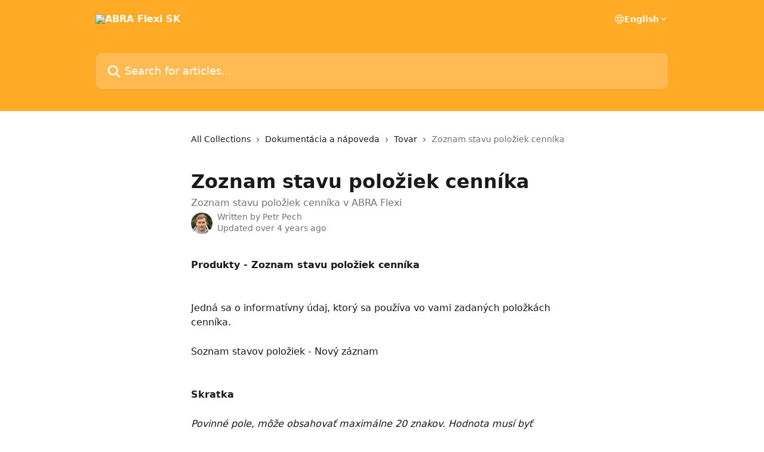

--- FILE ---
content_type: text/html; charset=utf-8
request_url: https://podpora.flexibee.eu/en/articles/4574641-zoznam-stavu-poloziek-cennika
body_size: 16841
content:
<!DOCTYPE html><html lang="en"><head><meta charSet="utf-8" data-next-head=""/><title data-next-head="">Zoznam stavu položiek cenníka | ABRA Flexi SK</title><meta property="og:title" content="Zoznam stavu položiek cenníka | ABRA Flexi SK" data-next-head=""/><meta name="twitter:title" content="Zoznam stavu položiek cenníka | ABRA Flexi SK" data-next-head=""/><meta property="og:description" content="Zoznam stavu položiek cenníka v ABRA Flexi" data-next-head=""/><meta name="twitter:description" content="Zoznam stavu položiek cenníka v ABRA Flexi" data-next-head=""/><meta name="description" content="Zoznam stavu položiek cenníka v ABRA Flexi" data-next-head=""/><meta property="og:type" content="article" data-next-head=""/><meta property="og:image" content="https://downloads.intercomcdn.com/i/o/237422/7aa0a4221c79ac0364b3a2d9/1cc1e0041d0e109baf2281eb4ab1e6e8.png" data-next-head=""/><meta property="twitter:image" content="https://downloads.intercomcdn.com/i/o/237422/7aa0a4221c79ac0364b3a2d9/1cc1e0041d0e109baf2281eb4ab1e6e8.png" data-next-head=""/><meta name="robots" content="all" data-next-head=""/><meta name="viewport" content="width=device-width, initial-scale=1" data-next-head=""/><link href="https://intercom.help/podpora-flexi/assets/favicon" rel="icon" data-next-head=""/><link rel="canonical" href="https://podpora.flexibee.eu/en/articles/4574641-zoznam-stavu-poloziek-cennika" data-next-head=""/><link rel="alternate" href="https://podpora.flexibee.eu/cs/articles/4574641-ciselnik-stavu-polozek-ceniku" hrefLang="cs" data-next-head=""/><link rel="alternate" href="https://podpora.flexibee.eu/en/articles/4574641-zoznam-stavu-poloziek-cennika" hrefLang="en" data-next-head=""/><link rel="alternate" href="https://podpora.flexibee.eu/de/articles/4574641-preisliste-artikelstatus-wahlen" hrefLang="de" data-next-head=""/><link rel="alternate" href="https://podpora.flexibee.eu/cs/articles/4574641-ciselnik-stavu-polozek-ceniku" hrefLang="x-default" data-next-head=""/><link nonce="EDGWP5Q8YffYB7M0vlayOCETk/aDR3ZHgFcnUP59VAo=" rel="preload" href="https://static.intercomassets.com/_next/static/css/3141721a1e975790.css" as="style"/><link nonce="EDGWP5Q8YffYB7M0vlayOCETk/aDR3ZHgFcnUP59VAo=" rel="stylesheet" href="https://static.intercomassets.com/_next/static/css/3141721a1e975790.css" data-n-g=""/><noscript data-n-css="EDGWP5Q8YffYB7M0vlayOCETk/aDR3ZHgFcnUP59VAo="></noscript><script defer="" nonce="EDGWP5Q8YffYB7M0vlayOCETk/aDR3ZHgFcnUP59VAo=" nomodule="" src="https://static.intercomassets.com/_next/static/chunks/polyfills-42372ed130431b0a.js"></script><script defer="" src="https://static.intercomassets.com/_next/static/chunks/7506.a4d4b38169fb1abb.js" nonce="EDGWP5Q8YffYB7M0vlayOCETk/aDR3ZHgFcnUP59VAo="></script><script src="https://static.intercomassets.com/_next/static/chunks/webpack-667cd6b3774ffaeb.js" nonce="EDGWP5Q8YffYB7M0vlayOCETk/aDR3ZHgFcnUP59VAo=" defer=""></script><script src="https://static.intercomassets.com/_next/static/chunks/framework-1f1b8d38c1d86c61.js" nonce="EDGWP5Q8YffYB7M0vlayOCETk/aDR3ZHgFcnUP59VAo=" defer=""></script><script src="https://static.intercomassets.com/_next/static/chunks/main-2c5e5f2c49cfa8a6.js" nonce="EDGWP5Q8YffYB7M0vlayOCETk/aDR3ZHgFcnUP59VAo=" defer=""></script><script src="https://static.intercomassets.com/_next/static/chunks/pages/_app-e1ef7ba820863143.js" nonce="EDGWP5Q8YffYB7M0vlayOCETk/aDR3ZHgFcnUP59VAo=" defer=""></script><script src="https://static.intercomassets.com/_next/static/chunks/d0502abb-aa607f45f5026044.js" nonce="EDGWP5Q8YffYB7M0vlayOCETk/aDR3ZHgFcnUP59VAo=" defer=""></script><script src="https://static.intercomassets.com/_next/static/chunks/6190-ef428f6633b5a03f.js" nonce="EDGWP5Q8YffYB7M0vlayOCETk/aDR3ZHgFcnUP59VAo=" defer=""></script><script src="https://static.intercomassets.com/_next/static/chunks/5729-6d79ddfe1353a77c.js" nonce="EDGWP5Q8YffYB7M0vlayOCETk/aDR3ZHgFcnUP59VAo=" defer=""></script><script src="https://static.intercomassets.com/_next/static/chunks/2384-242e4a028ba58b01.js" nonce="EDGWP5Q8YffYB7M0vlayOCETk/aDR3ZHgFcnUP59VAo=" defer=""></script><script src="https://static.intercomassets.com/_next/static/chunks/4835-9db7cd232aae5617.js" nonce="EDGWP5Q8YffYB7M0vlayOCETk/aDR3ZHgFcnUP59VAo=" defer=""></script><script src="https://static.intercomassets.com/_next/static/chunks/2735-6fafbb9ff4abfca1.js" nonce="EDGWP5Q8YffYB7M0vlayOCETk/aDR3ZHgFcnUP59VAo=" defer=""></script><script src="https://static.intercomassets.com/_next/static/chunks/pages/%5BhelpCenterIdentifier%5D/%5Blocale%5D/articles/%5BarticleSlug%5D-0426bb822f2fd459.js" nonce="EDGWP5Q8YffYB7M0vlayOCETk/aDR3ZHgFcnUP59VAo=" defer=""></script><script src="https://static.intercomassets.com/_next/static/7e1K3eo3oeKlAsbhZbrHM/_buildManifest.js" nonce="EDGWP5Q8YffYB7M0vlayOCETk/aDR3ZHgFcnUP59VAo=" defer=""></script><script src="https://static.intercomassets.com/_next/static/7e1K3eo3oeKlAsbhZbrHM/_ssgManifest.js" nonce="EDGWP5Q8YffYB7M0vlayOCETk/aDR3ZHgFcnUP59VAo=" defer=""></script><meta name="sentry-trace" content="1ec7c9317b0390a63aabc8bea6b379ce-b0e14cb236dd66cd-0"/><meta name="baggage" content="sentry-environment=production,sentry-release=389cbaa7c7b88427c31f6ff365d99b3236e2d519,sentry-public_key=187f842308a64dea9f1f64d4b1b9c298,sentry-trace_id=1ec7c9317b0390a63aabc8bea6b379ce,sentry-org_id=2129,sentry-sampled=false,sentry-sample_rand=0.38259744546866636,sentry-sample_rate=0"/><style id="__jsx-1235201182">:root{--body-bg: rgb(255, 255, 255);
--body-image: none;
--body-bg-rgb: 255, 255, 255;
--body-border: rgb(230, 230, 230);
--body-primary-color: #1a1a1a;
--body-secondary-color: #737373;
--body-reaction-bg: rgb(242, 242, 242);
--body-reaction-text-color: rgb(64, 64, 64);
--body-toc-active-border: #737373;
--body-toc-inactive-border: #f2f2f2;
--body-toc-inactive-color: #737373;
--body-toc-active-font-weight: 400;
--body-table-border: rgb(204, 204, 204);
--body-color: hsl(0, 0%, 0%);
--footer-bg: rgb(255, 255, 255);
--footer-image: none;
--footer-border: rgb(230, 230, 230);
--footer-color: hsl(211, 10%, 61%);
--header-bg: rgb(255, 171, 38);
--header-image: none;
--header-color: hsl(0, 0%, 100%);
--collection-card-bg: rgb(245, 245, 245);
--collection-card-image: none;
--collection-card-color: hsl(37, 100%, 57%);
--card-bg: rgb(255, 255, 255);
--card-border-color: rgb(230, 230, 230);
--card-border-inner-radius: 6px;
--card-border-radius: 8px;
--card-shadow: 0 1px 2px 0 rgb(0 0 0 / 0.05);
--search-bar-border-radius: 10px;
--search-bar-width: 100%;
--ticket-blue-bg-color: #dce1f9;
--ticket-blue-text-color: #334bfa;
--ticket-green-bg-color: #d7efdc;
--ticket-green-text-color: #0f7134;
--ticket-orange-bg-color: #ffebdb;
--ticket-orange-text-color: #b24d00;
--ticket-red-bg-color: #ffdbdb;
--ticket-red-text-color: #df2020;
--header-height: 245px;
--header-subheader-background-color: #000000;
--header-subheader-font-color: #FFFFFF;
--content-block-bg: none;
--content-block-image: url(https://downloads.intercomcdn.com/i/o/482646/00239590955946a29bb9afde/20317e833ad5455583bbf9d4b482915e.jpeg);
--content-block-color: hsl(0, 0%, 10%);
--content-block-button-bg: rgb(51, 75, 250);
--content-block-button-image: none;
--content-block-button-color: hsl(0, 0%, 100%);
--content-block-button-radius: 6px;
--primary-color: hsl(37, 100%, 57%);
--primary-color-alpha-10: hsla(37, 100%, 57%, 0.1);
--primary-color-alpha-60: hsla(37, 100%, 57%, 0.6);
--text-on-primary-color: #1a1a1a}</style><style id="__jsx-1611979459">:root{--font-family-primary: system-ui, "Segoe UI", "Roboto", "Helvetica", "Arial", sans-serif, "Apple Color Emoji", "Segoe UI Emoji", "Segoe UI Symbol"}</style><style id="__jsx-2466147061">:root{--font-family-secondary: system-ui, "Segoe UI", "Roboto", "Helvetica", "Arial", sans-serif, "Apple Color Emoji", "Segoe UI Emoji", "Segoe UI Symbol"}</style><style id="__jsx-cf6f0ea00fa5c760">.fade-background.jsx-cf6f0ea00fa5c760{background:radial-gradient(333.38%100%at 50%0%,rgba(var(--body-bg-rgb),0)0%,rgba(var(--body-bg-rgb),.00925356)11.67%,rgba(var(--body-bg-rgb),.0337355)21.17%,rgba(var(--body-bg-rgb),.0718242)28.85%,rgba(var(--body-bg-rgb),.121898)35.03%,rgba(var(--body-bg-rgb),.182336)40.05%,rgba(var(--body-bg-rgb),.251516)44.25%,rgba(var(--body-bg-rgb),.327818)47.96%,rgba(var(--body-bg-rgb),.409618)51.51%,rgba(var(--body-bg-rgb),.495297)55.23%,rgba(var(--body-bg-rgb),.583232)59.47%,rgba(var(--body-bg-rgb),.671801)64.55%,rgba(var(--body-bg-rgb),.759385)70.81%,rgba(var(--body-bg-rgb),.84436)78.58%,rgba(var(--body-bg-rgb),.9551)88.2%,rgba(var(--body-bg-rgb),1)100%),var(--header-image),var(--header-bg);background-size:cover;background-position-x:center}</style><style id="__jsx-62724fba150252e0">.related_articles section a{color:initial}</style><style id="__jsx-4bed0c08ce36899e">.article_body a:not(.intercom-h2b-button){color:var(--primary-color)}article a.intercom-h2b-button{background-color:var(--primary-color);border:0}.zendesk-article table{overflow-x:scroll!important;display:block!important;height:auto!important}.intercom-interblocks-unordered-nested-list ul,.intercom-interblocks-ordered-nested-list ol{margin-top:16px;margin-bottom:16px}.intercom-interblocks-unordered-nested-list ul .intercom-interblocks-unordered-nested-list ul,.intercom-interblocks-unordered-nested-list ul .intercom-interblocks-ordered-nested-list ol,.intercom-interblocks-ordered-nested-list ol .intercom-interblocks-ordered-nested-list ol,.intercom-interblocks-ordered-nested-list ol .intercom-interblocks-unordered-nested-list ul{margin-top:0;margin-bottom:0}.intercom-interblocks-image a:focus{outline-offset:3px}</style></head><body><div id="__next"><div dir="ltr" class="h-full w-full"><a href="#main-content" class="sr-only font-bold text-header-color focus:not-sr-only focus:absolute focus:left-4 focus:top-4 focus:z-50" aria-roledescription="Link, Press control-option-right-arrow to exit">Skip to main content</a><main class="header__lite"><header id="header" data-testid="header" class="jsx-cf6f0ea00fa5c760 flex flex-col text-header-color"><div class="jsx-cf6f0ea00fa5c760 relative flex grow flex-col mb-9 bg-header-bg bg-header-image bg-cover bg-center pb-9"><div id="sr-announcement" aria-live="polite" class="jsx-cf6f0ea00fa5c760 sr-only"></div><div class="jsx-cf6f0ea00fa5c760 flex h-full flex-col items-center marker:shrink-0"><section class="relative flex w-full flex-col mb-6 pb-6"><div class="header__meta_wrapper flex justify-center px-5 pt-6 leading-none sm:px-10"><div class="flex items-center w-240" data-testid="subheader-container"><div class="mo__body header__site_name"><div class="header__logo"><a href="/en/"><img src="https://downloads.intercomcdn.com/i/o/237420/090f1b123bb073242c26d424/811b89d422741a7d1e34bcfcff4f39f0.png" height="100" alt="ABRA Flexi SK"/></a></div></div><div><div class="flex items-center font-semibold"><div class="flex items-center md:hidden" data-testid="small-screen-children"><button class="flex items-center border-none bg-transparent px-1.5" data-testid="hamburger-menu-button" aria-label="Open menu"><svg width="24" height="24" viewBox="0 0 16 16" xmlns="http://www.w3.org/2000/svg" class="fill-current"><path d="M1.86861 2C1.38889 2 1 2.3806 1 2.85008C1 3.31957 1.38889 3.70017 1.86861 3.70017H14.1314C14.6111 3.70017 15 3.31957 15 2.85008C15 2.3806 14.6111 2 14.1314 2H1.86861Z"></path><path d="M1 8C1 7.53051 1.38889 7.14992 1.86861 7.14992H14.1314C14.6111 7.14992 15 7.53051 15 8C15 8.46949 14.6111 8.85008 14.1314 8.85008H1.86861C1.38889 8.85008 1 8.46949 1 8Z"></path><path d="M1 13.1499C1 12.6804 1.38889 12.2998 1.86861 12.2998H14.1314C14.6111 12.2998 15 12.6804 15 13.1499C15 13.6194 14.6111 14 14.1314 14H1.86861C1.38889 14 1 13.6194 1 13.1499Z"></path></svg></button><div class="fixed right-0 top-0 z-50 h-full w-full hidden" data-testid="hamburger-menu"><div class="flex h-full w-full justify-end bg-black bg-opacity-30"><div class="flex h-fit w-full flex-col bg-white opacity-100 sm:h-full sm:w-1/2"><button class="text-body-font flex items-center self-end border-none bg-transparent pr-6 pt-6" data-testid="hamburger-menu-close-button" aria-label="Close menu"><svg width="24" height="24" viewBox="0 0 16 16" xmlns="http://www.w3.org/2000/svg"><path d="M3.5097 3.5097C3.84165 3.17776 4.37984 3.17776 4.71178 3.5097L7.99983 6.79775L11.2879 3.5097C11.6198 3.17776 12.158 3.17776 12.49 3.5097C12.8219 3.84165 12.8219 4.37984 12.49 4.71178L9.20191 7.99983L12.49 11.2879C12.8219 11.6198 12.8219 12.158 12.49 12.49C12.158 12.8219 11.6198 12.8219 11.2879 12.49L7.99983 9.20191L4.71178 12.49C4.37984 12.8219 3.84165 12.8219 3.5097 12.49C3.17776 12.158 3.17776 11.6198 3.5097 11.2879L6.79775 7.99983L3.5097 4.71178C3.17776 4.37984 3.17776 3.84165 3.5097 3.5097Z"></path></svg></button><nav class="flex flex-col pl-4 text-black"><div class="relative cursor-pointer has-[:focus]:outline"><select class="peer absolute z-10 block h-6 w-full cursor-pointer opacity-0 md:text-base" aria-label="Change language" id="language-selector"><option value="/cs/articles/4574641-ciselnik-stavu-polozek-ceniku" class="text-black">Čeština</option><option value="/en/articles/4574641-zoznam-stavu-poloziek-cennika" class="text-black" selected="">English</option><option value="/de/articles/4574641-preisliste-artikelstatus-wahlen" class="text-black">Deutsch</option><option value="/sl/articles/4574641" class="text-black">Slovenščina</option></select><div class="mb-10 ml-5 flex items-center gap-1 text-md hover:opacity-80 peer-hover:opacity-80 md:m-0 md:ml-3 md:text-base" aria-hidden="true"><svg id="locale-picker-globe" width="16" height="16" viewBox="0 0 16 16" fill="none" xmlns="http://www.w3.org/2000/svg" class="shrink-0" aria-hidden="true"><path d="M8 15C11.866 15 15 11.866 15 8C15 4.13401 11.866 1 8 1C4.13401 1 1 4.13401 1 8C1 11.866 4.13401 15 8 15Z" stroke="currentColor" stroke-linecap="round" stroke-linejoin="round"></path><path d="M8 15C9.39949 15 10.534 11.866 10.534 8C10.534 4.13401 9.39949 1 8 1C6.60051 1 5.466 4.13401 5.466 8C5.466 11.866 6.60051 15 8 15Z" stroke="currentColor" stroke-linecap="round" stroke-linejoin="round"></path><path d="M1.448 5.75989H14.524" stroke="currentColor" stroke-linecap="round" stroke-linejoin="round"></path><path d="M1.448 10.2402H14.524" stroke="currentColor" stroke-linecap="round" stroke-linejoin="round"></path></svg>English<svg id="locale-picker-arrow" width="16" height="16" viewBox="0 0 16 16" fill="none" xmlns="http://www.w3.org/2000/svg" class="shrink-0" aria-hidden="true"><path d="M5 6.5L8.00093 9.5L11 6.50187" stroke="currentColor" stroke-width="1.5" stroke-linecap="round" stroke-linejoin="round"></path></svg></div></div></nav></div></div></div></div><nav class="hidden items-center md:flex" data-testid="large-screen-children"><div class="relative cursor-pointer has-[:focus]:outline"><select class="peer absolute z-10 block h-6 w-full cursor-pointer opacity-0 md:text-base" aria-label="Change language" id="language-selector"><option value="/cs/articles/4574641-ciselnik-stavu-polozek-ceniku" class="text-black">Čeština</option><option value="/en/articles/4574641-zoznam-stavu-poloziek-cennika" class="text-black" selected="">English</option><option value="/de/articles/4574641-preisliste-artikelstatus-wahlen" class="text-black">Deutsch</option><option value="/sl/articles/4574641" class="text-black">Slovenščina</option></select><div class="mb-10 ml-5 flex items-center gap-1 text-md hover:opacity-80 peer-hover:opacity-80 md:m-0 md:ml-3 md:text-base" aria-hidden="true"><svg id="locale-picker-globe" width="16" height="16" viewBox="0 0 16 16" fill="none" xmlns="http://www.w3.org/2000/svg" class="shrink-0" aria-hidden="true"><path d="M8 15C11.866 15 15 11.866 15 8C15 4.13401 11.866 1 8 1C4.13401 1 1 4.13401 1 8C1 11.866 4.13401 15 8 15Z" stroke="currentColor" stroke-linecap="round" stroke-linejoin="round"></path><path d="M8 15C9.39949 15 10.534 11.866 10.534 8C10.534 4.13401 9.39949 1 8 1C6.60051 1 5.466 4.13401 5.466 8C5.466 11.866 6.60051 15 8 15Z" stroke="currentColor" stroke-linecap="round" stroke-linejoin="round"></path><path d="M1.448 5.75989H14.524" stroke="currentColor" stroke-linecap="round" stroke-linejoin="round"></path><path d="M1.448 10.2402H14.524" stroke="currentColor" stroke-linecap="round" stroke-linejoin="round"></path></svg>English<svg id="locale-picker-arrow" width="16" height="16" viewBox="0 0 16 16" fill="none" xmlns="http://www.w3.org/2000/svg" class="shrink-0" aria-hidden="true"><path d="M5 6.5L8.00093 9.5L11 6.50187" stroke="currentColor" stroke-width="1.5" stroke-linecap="round" stroke-linejoin="round"></path></svg></div></div></nav></div></div></div></div></section><section class="relative mx-5 flex h-full w-full flex-col items-center px-5 sm:px-10"><div class="flex h-full max-w-full flex-col w-240 justify-end" data-testid="main-header-container"><div id="search-bar" class="relative w-full"><form action="/en/" autoComplete="off"><div class="flex w-full flex-col items-start"><div class="relative flex w-full sm:w-search-bar"><label for="search-input" class="sr-only">Search for articles...</label><input id="search-input" type="text" autoComplete="off" class="peer w-full rounded-search-bar border border-black-alpha-8 bg-white-alpha-20 p-4 ps-12 font-secondary text-lg text-header-color shadow-search-bar outline-none transition ease-linear placeholder:text-header-color hover:bg-white-alpha-27 hover:shadow-search-bar-hover focus:border-transparent focus:bg-white focus:text-black-10 focus:shadow-search-bar-focused placeholder:focus:text-black-45" placeholder="Search for articles..." name="q" aria-label="Search for articles..." value=""/><div class="absolute inset-y-0 start-0 flex items-center fill-header-color peer-focus-visible:fill-black-45 pointer-events-none ps-5"><svg width="22" height="21" viewBox="0 0 22 21" xmlns="http://www.w3.org/2000/svg" class="fill-inherit" aria-hidden="true"><path fill-rule="evenodd" clip-rule="evenodd" d="M3.27485 8.7001C3.27485 5.42781 5.92757 2.7751 9.19985 2.7751C12.4721 2.7751 15.1249 5.42781 15.1249 8.7001C15.1249 11.9724 12.4721 14.6251 9.19985 14.6251C5.92757 14.6251 3.27485 11.9724 3.27485 8.7001ZM9.19985 0.225098C4.51924 0.225098 0.724854 4.01948 0.724854 8.7001C0.724854 13.3807 4.51924 17.1751 9.19985 17.1751C11.0802 17.1751 12.8176 16.5627 14.2234 15.5265L19.0981 20.4013C19.5961 20.8992 20.4033 20.8992 20.9013 20.4013C21.3992 19.9033 21.3992 19.0961 20.9013 18.5981L16.0264 13.7233C17.0625 12.3176 17.6749 10.5804 17.6749 8.7001C17.6749 4.01948 13.8805 0.225098 9.19985 0.225098Z"></path></svg></div></div></div></form></div></div></section></div></div></header><div class="z-1 flex shrink-0 grow basis-auto justify-center px-5 sm:px-10"><section data-testid="main-content" id="main-content" class="max-w-full w-240"><section data-testid="article-section" class="section section__article"><div class="justify-center flex"><div class="relative z-3 w-full lg:max-w-160 "><div class="flex pb-6 max-md:pb-2 lg:max-w-160"><div tabindex="-1" class="focus:outline-none"><div class="flex flex-wrap items-baseline pb-4 text-base" tabindex="0" role="navigation" aria-label="Breadcrumb"><a href="/en/" class="pr-2 text-body-primary-color no-underline hover:text-body-secondary-color">All Collections</a><div class="pr-2" aria-hidden="true"><svg width="6" height="10" viewBox="0 0 6 10" class="block h-2 w-2 fill-body-secondary-color rtl:rotate-180" xmlns="http://www.w3.org/2000/svg"><path fill-rule="evenodd" clip-rule="evenodd" d="M0.648862 0.898862C0.316916 1.23081 0.316916 1.769 0.648862 2.10094L3.54782 4.9999L0.648862 7.89886C0.316916 8.23081 0.316917 8.769 0.648862 9.10094C0.980808 9.43289 1.519 9.43289 1.85094 9.10094L5.35094 5.60094C5.68289 5.269 5.68289 4.73081 5.35094 4.39886L1.85094 0.898862C1.519 0.566916 0.980807 0.566916 0.648862 0.898862Z"></path></svg></div><a href="https://podpora.flexibee.eu/en/collections/2592791-dokumentacia-a-napoveda" class="pr-2 text-body-primary-color no-underline hover:text-body-secondary-color" data-testid="breadcrumb-0">Dokumentácia a nápoveda</a><div class="pr-2" aria-hidden="true"><svg width="6" height="10" viewBox="0 0 6 10" class="block h-2 w-2 fill-body-secondary-color rtl:rotate-180" xmlns="http://www.w3.org/2000/svg"><path fill-rule="evenodd" clip-rule="evenodd" d="M0.648862 0.898862C0.316916 1.23081 0.316916 1.769 0.648862 2.10094L3.54782 4.9999L0.648862 7.89886C0.316916 8.23081 0.316917 8.769 0.648862 9.10094C0.980808 9.43289 1.519 9.43289 1.85094 9.10094L5.35094 5.60094C5.68289 5.269 5.68289 4.73081 5.35094 4.39886L1.85094 0.898862C1.519 0.566916 0.980807 0.566916 0.648862 0.898862Z"></path></svg></div><a href="https://podpora.flexibee.eu/en/collections/2603107-tovar" class="pr-2 text-body-primary-color no-underline hover:text-body-secondary-color" data-testid="breadcrumb-1">Tovar</a><div class="pr-2" aria-hidden="true"><svg width="6" height="10" viewBox="0 0 6 10" class="block h-2 w-2 fill-body-secondary-color rtl:rotate-180" xmlns="http://www.w3.org/2000/svg"><path fill-rule="evenodd" clip-rule="evenodd" d="M0.648862 0.898862C0.316916 1.23081 0.316916 1.769 0.648862 2.10094L3.54782 4.9999L0.648862 7.89886C0.316916 8.23081 0.316917 8.769 0.648862 9.10094C0.980808 9.43289 1.519 9.43289 1.85094 9.10094L5.35094 5.60094C5.68289 5.269 5.68289 4.73081 5.35094 4.39886L1.85094 0.898862C1.519 0.566916 0.980807 0.566916 0.648862 0.898862Z"></path></svg></div><div class="text-body-secondary-color">Zoznam stavu položiek cenníka</div></div></div></div><div class=""><div class="article intercom-force-break"><div class="mb-10 max-lg:mb-6"><div class="flex flex-col gap-4"><div class="flex flex-col"><h1 class="mb-1 font-primary text-2xl font-bold leading-10 text-body-primary-color">Zoznam stavu položiek cenníka</h1><div class="text-md font-normal leading-normal text-body-secondary-color"><p>Zoznam stavu položiek cenníka v ABRA Flexi</p></div></div><div class="avatar"><div class="avatar__photo"><img width="24" height="24" src="https://static.intercomassets.com/avatars/3348250/square_128/rsz_img_0070-1585908202.jpg" alt="Petr Pech avatar" class="inline-flex items-center justify-center rounded-full bg-primary text-lg font-bold leading-6 text-primary-text shadow-solid-2 shadow-body-bg [&amp;:nth-child(n+2)]:hidden lg:[&amp;:nth-child(n+2)]:inline-flex h-8 w-8 sm:h-9 sm:w-9"/></div><div class="avatar__info -mt-0.5 text-base"><span class="text-body-secondary-color"><div>Written by <span>Petr Pech</span></div> <!-- -->Updated over 4 years ago</span></div></div></div></div><div class="jsx-4bed0c08ce36899e "><div class="jsx-4bed0c08ce36899e article_body"><article class="jsx-4bed0c08ce36899e "><div class="intercom-interblocks-paragraph no-margin intercom-interblocks-align-left"><p><b>Produkty - Zoznam stavu položiek cenníka</b><br/>​</p></div><div class="intercom-interblocks-paragraph no-margin intercom-interblocks-align-left"><p> </p></div><div class="intercom-interblocks-paragraph no-margin intercom-interblocks-align-left"><p>Jedná sa o informatívny údaj, ktorý sa používa vo vami zadaných položkách cenníka.</p></div><div class="intercom-interblocks-paragraph no-margin intercom-interblocks-align-left"><p> </p></div><div class="intercom-interblocks-paragraph no-margin intercom-interblocks-align-left"><p>Soznam stavov položiek - Nový záznam<br/>​</p></div><div class="intercom-interblocks-paragraph no-margin intercom-interblocks-align-left"><p> </p></div><div class="intercom-interblocks-paragraph no-margin intercom-interblocks-align-left"><p><b>Skratka</b></p></div><div class="intercom-interblocks-paragraph no-margin intercom-interblocks-align-left"><p> </p></div><div class="intercom-interblocks-paragraph no-margin intercom-interblocks-align-left"><p><i>Povinné pole, môže obsahovať maximálne 20 znakov. Hodnota musí byť jedinečná medzi záznamami.</i></p></div><div class="intercom-interblocks-paragraph no-margin intercom-interblocks-align-left"><p> </p></div><div class="intercom-interblocks-paragraph no-margin intercom-interblocks-align-left"><p>Skratka by mala jednoznačne identifikovať stav cenníkových položiek.</p></div><div class="intercom-interblocks-paragraph no-margin intercom-interblocks-align-left"><p> </p></div><div class="intercom-interblocks-paragraph no-margin intercom-interblocks-align-left"><p><b>Názov</b></p></div><div class="intercom-interblocks-paragraph no-margin intercom-interblocks-align-left"><p> </p></div><div class="intercom-interblocks-paragraph no-margin intercom-interblocks-align-left"><p><i>Povinné pole, môže obsahovať až 255 znakov.</i></p></div><div class="intercom-interblocks-paragraph no-margin intercom-interblocks-align-left"><p> </p></div><div class="intercom-interblocks-paragraph no-margin intercom-interblocks-align-left"><p>Všeobecne reprezentuje položku v zostavách, tlačových zostavách alebo zoznamoch výberov, preto by mala byť položka jednoznačne reprezentovaná.Ak ste v <a href="https://podpora.flexibee.eu/en/articles/4582125-pruvodce-nastaveni-firmy-nastaveni-firmy">iniciálnych nastaveniach</a> nastavili cudzie jazyky, potom môžete pole &quot;Názov&quot; vyplniť vo vybraných cudzích jazykoch stlačením tlačidla &quot;+&quot;. Tieto jazykové varianty názvu sa tlačia na dokumenty pri tlači v cudzích jazykoch. Stlačením tlačidla &quot;-&quot; zatvorte pole s cudzojazyčným názvom.</p></div><div class="intercom-interblocks-paragraph no-margin intercom-interblocks-align-left"><p> </p></div><div class="intercom-interblocks-paragraph no-margin intercom-interblocks-align-left"><p><b>Nepredajné</b></p></div><div class="intercom-interblocks-paragraph no-margin intercom-interblocks-align-left"><p> </p></div><div class="intercom-interblocks-paragraph no-margin intercom-interblocks-align-left"><p>Tab &quot;Texty&quot;<br/>​</p></div><div class="intercom-interblocks-paragraph no-margin intercom-interblocks-align-left"><p> </p></div><div class="intercom-interblocks-paragraph no-margin intercom-interblocks-align-left"><p><b>Popis</b></p></div><div class="intercom-interblocks-paragraph no-margin intercom-interblocks-align-left"><p> </p></div><div class="intercom-interblocks-paragraph no-margin intercom-interblocks-align-left"><p>Podrobnejší popis stavov položiek cenníka.</p></div><div class="intercom-interblocks-paragraph no-margin intercom-interblocks-align-left"><p> </p></div><div class="intercom-interblocks-paragraph no-margin intercom-interblocks-align-left"><p><b>Poznámka</b></p></div><div class="intercom-interblocks-paragraph no-margin intercom-interblocks-align-left"><p> </p></div><div class="intercom-interblocks-paragraph no-margin intercom-interblocks-align-left"><p>Ďalšia poznámka k stavom položiek cenníka.</p></div><div class="intercom-interblocks-paragraph no-margin intercom-interblocks-align-left"><p> </p></div><div class="intercom-interblocks-paragraph no-margin intercom-interblocks-align-left"><p>Záložka Kľúče výberu<br/>​</p></div><div class="intercom-interblocks-paragraph no-margin intercom-interblocks-align-left"><p> </p></div><div class="intercom-interblocks-paragraph no-margin intercom-interblocks-align-left"><p>Tagy je možné priradiť ku konkrétnej zásobe. Vďaka takto označeným skladom môžete ľahko nájsť tie, ktoré potrebujete.</p></div><div class="intercom-interblocks-paragraph no-margin intercom-interblocks-align-left"><p> </p></div><div class="intercom-interblocks-paragraph no-margin intercom-interblocks-align-left"><p><br/>Použitím tlačidla Pripojiť sa zobrazí tabuľka na výber štítkov. V ľavej tabuľke <b>Dostupné štítky</b> pomocou šípky presuňte štítky, ktoré chcete priradiť k zmluve, do pravej tabuľky <b>Vybrané štítky</b> a výber potvrďte tlačidlom <b>OK</b>.</p></div><div class="intercom-interblocks-paragraph no-margin intercom-interblocks-align-left"><p> </p></div><div class="intercom-interblocks-paragraph no-margin intercom-interblocks-align-left"><p><br/>Ak potrebujete pridať štítok, ktorý ešte nemáte v ľavej tabuľke <b>Dostupné štítky</b>, použite tlačidlo . Tým sa otvorí číselník štítkov (ponuka <b>Nástroje - Číselníky - Štítky</b>), kde môžete pridať požadovaný štítok.</p></div><div class="intercom-interblocks-paragraph no-margin intercom-interblocks-align-left"><p> </p></div><div class="intercom-interblocks-paragraph no-margin intercom-interblocks-align-left"><p>Správa karty<br/>​</p></div><div class="intercom-interblocks-paragraph no-margin intercom-interblocks-align-left"><p> </p></div><div class="intercom-interblocks-paragraph no-margin intercom-interblocks-align-left"><p>Záložka &quot;Administrácia&quot; obsahuje informácie o časovej platnosti a tiež viditeľnosti daného záznamu v číselníku (zozname). Platnosť záznamu je daná rozsahom kalendárnych rokov. V rozsahu zadaných rokov je záznam platný, v ostatných rokoch je záznam neplatný a záznam sa v číselníku vôbec nezobrazí.</p></div><div class="intercom-interblocks-paragraph no-margin intercom-interblocks-align-left"><p> </p></div><div class="intercom-interblocks-paragraph no-margin intercom-interblocks-align-left"><p>Obmedzenie platnosti zabezpečuje, že používateľ nebude zdržiavaný pri bežnom používaní kódovníka prehliadaním záznamov, ktoré sa už nepoužívajú.</p></div><div class="intercom-interblocks-paragraph no-margin intercom-interblocks-align-left"><p> </p></div><div class="intercom-interblocks-paragraph no-margin intercom-interblocks-align-left"><p>Vzhľadom na to, že doba platnosti je založená na kalendárnych rokoch, nezodpovedá fiškálnym <a href="https://podpora.flexibee.eu/en/articles/4542020-ucetni-obdobi">účtovným obdobiam</a>.</p></div><div class="intercom-interblocks-paragraph no-margin intercom-interblocks-align-left"><p> </p></div><div class="intercom-interblocks-paragraph no-margin intercom-interblocks-align-left"><p><b>platné od</b></p></div><div class="intercom-interblocks-paragraph no-margin intercom-interblocks-align-left"><p> </p></div><div class="intercom-interblocks-paragraph no-margin intercom-interblocks-align-left"><p>Kalendárny rok začiatku záznamu.</p></div><div class="intercom-interblocks-paragraph no-margin intercom-interblocks-align-left"><p> </p></div><div class="intercom-interblocks-paragraph no-margin intercom-interblocks-align-left"><p><b>platné do</b></p></div><div class="intercom-interblocks-paragraph no-margin intercom-interblocks-align-left"><p> </p></div><div class="intercom-interblocks-paragraph no-margin intercom-interblocks-align-left"><p>Kalendárny rok ukončenia platnosti záznamu.</p></div><div class="intercom-interblocks-paragraph no-margin intercom-interblocks-align-left"><p> </p></div><div class="intercom-interblocks-paragraph no-margin intercom-interblocks-align-left"><p>Ak požadujete neobmedzenú platnosť záznamu, nemeňte predvolenú hodnotu &quot;0&quot; v poli <b>platné od</b> a hodnotu &quot;9999&quot; v poli <b>platné do</b>. Záznam bude potom použiteľný vo všetkých kalendárnych rokoch a v zozname sa objaví v každom kalendárnom roku.</p></div><div class="intercom-interblocks-paragraph no-margin intercom-interblocks-align-left"><p> </p></div><div class="intercom-interblocks-paragraph no-margin intercom-interblocks-align-left"><p>Ak vyplníte polia <b>Platí od</b> a <b>Platí do</b> hodnotou &quot;2016&quot;, záznam bude použiteľný len v roku 2016, t. j. bude viditeľný v zozname len v tomto roku (pozri <a href="https://podpora.flexibee.eu/en/articles/4542020-ucetni-obdobi">účtovné obdobie</a> bočné navigačné záhlavie)</p></div><section class="jsx-62724fba150252e0 related_articles my-6"><hr class="jsx-62724fba150252e0 my-6 sm:my-8"/><div class="jsx-62724fba150252e0 mb-3 text-xl font-bold">Related Articles</div><section class="flex flex-col rounded-card border border-solid border-card-border bg-card-bg p-2 sm:p-3"><a class="duration-250 group/article flex flex-row justify-between gap-2 py-2 no-underline transition ease-linear hover:bg-primary-alpha-10 hover:text-primary sm:rounded-card-inner sm:py-3 rounded-card-inner px-3" href="https://podpora.flexibee.eu/en/articles/4556444-cennik" data-testid="article-link"><div class="flex flex-col p-0"><span class="m-0 text-md text-body-primary-color group-hover/article:text-primary">Cenník</span></div><div class="flex shrink-0 flex-col justify-center p-0"><svg class="block h-4 w-4 text-primary ltr:-rotate-90 rtl:rotate-90" fill="currentColor" viewBox="0 0 20 20" xmlns="http://www.w3.org/2000/svg"><path fill-rule="evenodd" d="M5.293 7.293a1 1 0 011.414 0L10 10.586l3.293-3.293a1 1 0 111.414 1.414l-4 4a1 1 0 01-1.414 0l-4-4a1 1 0 010-1.414z" clip-rule="evenodd"></path></svg></div></a><a class="duration-250 group/article flex flex-row justify-between gap-2 py-2 no-underline transition ease-linear hover:bg-primary-alpha-10 hover:text-primary sm:rounded-card-inner sm:py-3 rounded-card-inner px-3" href="https://podpora.flexibee.eu/en/articles/4556806-zoznam-skladov" data-testid="article-link"><div class="flex flex-col p-0"><span class="m-0 text-md text-body-primary-color group-hover/article:text-primary">Zoznam skladov</span></div><div class="flex shrink-0 flex-col justify-center p-0"><svg class="block h-4 w-4 text-primary ltr:-rotate-90 rtl:rotate-90" fill="currentColor" viewBox="0 0 20 20" xmlns="http://www.w3.org/2000/svg"><path fill-rule="evenodd" d="M5.293 7.293a1 1 0 011.414 0L10 10.586l3.293-3.293a1 1 0 111.414 1.414l-4 4a1 1 0 01-1.414 0l-4-4a1 1 0 010-1.414z" clip-rule="evenodd"></path></svg></div></a><a class="duration-250 group/article flex flex-row justify-between gap-2 py-2 no-underline transition ease-linear hover:bg-primary-alpha-10 hover:text-primary sm:rounded-card-inner sm:py-3 rounded-card-inner px-3" href="https://podpora.flexibee.eu/en/articles/4564189-penazne-institucie" data-testid="article-link"><div class="flex flex-col p-0"><span class="m-0 text-md text-body-primary-color group-hover/article:text-primary">Peňažné inštitúcie</span></div><div class="flex shrink-0 flex-col justify-center p-0"><svg class="block h-4 w-4 text-primary ltr:-rotate-90 rtl:rotate-90" fill="currentColor" viewBox="0 0 20 20" xmlns="http://www.w3.org/2000/svg"><path fill-rule="evenodd" d="M5.293 7.293a1 1 0 011.414 0L10 10.586l3.293-3.293a1 1 0 111.414 1.414l-4 4a1 1 0 01-1.414 0l-4-4a1 1 0 010-1.414z" clip-rule="evenodd"></path></svg></div></a><a class="duration-250 group/article flex flex-row justify-between gap-2 py-2 no-underline transition ease-linear hover:bg-primary-alpha-10 hover:text-primary sm:rounded-card-inner sm:py-3 rounded-card-inner px-3" href="https://podpora.flexibee.eu/en/articles/4574650-atributove-ciselniky" data-testid="article-link"><div class="flex flex-col p-0"><span class="m-0 text-md text-body-primary-color group-hover/article:text-primary">Atribútové číselníky</span></div><div class="flex shrink-0 flex-col justify-center p-0"><svg class="block h-4 w-4 text-primary ltr:-rotate-90 rtl:rotate-90" fill="currentColor" viewBox="0 0 20 20" xmlns="http://www.w3.org/2000/svg"><path fill-rule="evenodd" d="M5.293 7.293a1 1 0 011.414 0L10 10.586l3.293-3.293a1 1 0 111.414 1.414l-4 4a1 1 0 01-1.414 0l-4-4a1 1 0 010-1.414z" clip-rule="evenodd"></path></svg></div></a><a class="duration-250 group/article flex flex-row justify-between gap-2 py-2 no-underline transition ease-linear hover:bg-primary-alpha-10 hover:text-primary sm:rounded-card-inner sm:py-3 rounded-card-inner px-3" href="https://podpora.flexibee.eu/en/articles/4585386-formy-dopravy" data-testid="article-link"><div class="flex flex-col p-0"><span class="m-0 text-md text-body-primary-color group-hover/article:text-primary">Formy dopravy</span></div><div class="flex shrink-0 flex-col justify-center p-0"><svg class="block h-4 w-4 text-primary ltr:-rotate-90 rtl:rotate-90" fill="currentColor" viewBox="0 0 20 20" xmlns="http://www.w3.org/2000/svg"><path fill-rule="evenodd" d="M5.293 7.293a1 1 0 011.414 0L10 10.586l3.293-3.293a1 1 0 111.414 1.414l-4 4a1 1 0 01-1.414 0l-4-4a1 1 0 010-1.414z" clip-rule="evenodd"></path></svg></div></a></section></section></article></div></div></div></div><div class="intercom-reaction-picker -mb-4 -ml-4 -mr-4 mt-6 rounded-card sm:-mb-2 sm:-ml-1 sm:-mr-1 sm:mt-8" role="group" aria-label="feedback form"><div class="intercom-reaction-prompt">Did this answer your question?</div><div class="intercom-reactions-container"><button class="intercom-reaction" aria-label="Disappointed Reaction" tabindex="0" data-reaction-text="disappointed" aria-pressed="false"><span title="Disappointed">😞</span></button><button class="intercom-reaction" aria-label="Neutral Reaction" tabindex="0" data-reaction-text="neutral" aria-pressed="false"><span title="Neutral">😐</span></button><button class="intercom-reaction" aria-label="Smiley Reaction" tabindex="0" data-reaction-text="smiley" aria-pressed="false"><span title="Smiley">😃</span></button></div></div></div></div></section></section></div><footer id="footer" class="mt-24 shrink-0 bg-footer-bg px-0 py-12 text-left text-base text-footer-color"><div class="shrink-0 grow basis-auto px-5 sm:px-10"><div class="mx-auto max-w-240 sm:w-auto"><div><div class="text-center" data-testid="simple-footer-layout"><div class="align-middle text-lg text-footer-color"><a class="no-underline" href="/en/"><img data-testid="logo-img" src="https://downloads.intercomcdn.com/i/o/237420/090f1b123bb073242c26d424/811b89d422741a7d1e34bcfcff4f39f0.png" alt="ABRA Flexi SK" class="max-h-8 contrast-80 inline"/></a></div><div class="mt-10" data-testid="simple-footer-links"><div class="flex flex-row justify-center"><span><ul data-testid="custom-links" class="mb-4 p-0" id="custom-links"><li class="mx-3 inline-block list-none"><a target="_blank" href="https://www.flexibee.eu/podpora/skoleni/" rel="nofollow noreferrer noopener" data-testid="footer-custom-link-0" class="no-underline">Školení</a></li><li class="mx-3 inline-block list-none"><a target="_blank" href="https://www.flexibee.eu/doplnky" rel="nofollow noreferrer noopener" data-testid="footer-custom-link-1" class="no-underline">Doplňky</a></li><li class="mx-3 inline-block list-none"><a target="_blank" href="https://www.flexibee.eu/status/" rel="nofollow noreferrer noopener" data-testid="footer-custom-link-2" class="no-underline">Status</a></li><li class="mx-3 inline-block list-none"><a target="_blank" href="https://www.flexibee.eu/cenik/" rel="nofollow noreferrer noopener" data-testid="footer-custom-link-3" class="no-underline">Ceník</a></li><li class="mx-3 inline-block list-none"><a target="_blank" href="https://portal.productboard.com/abra-flexi/1-abra-flexi/tabs/2-napady" rel="nofollow noreferrer noopener" data-testid="footer-custom-link-4" class="no-underline">Nápady na zlepšení</a></li></ul></span></div><ul data-testid="social-links" class="flex flex-wrap items-center gap-4 p-0 justify-center" id="social-links"><li class="list-none align-middle"><a target="_blank" href="https://www.facebook.com/ABRAFlexi" rel="nofollow noreferrer noopener" data-testid="footer-social-link-0" class="no-underline"><img src="https://intercom.help/podpora-flexi/assets/svg/icon:social-facebook/909aa5" alt="" aria-label="https://www.facebook.com/ABRAFlexi" width="16" height="16" loading="lazy" data-testid="social-icon-facebook"/></a></li><li class="list-none align-middle"><a target="_blank" href="https://www.twitter.com/ABRAFlexi" rel="nofollow noreferrer noopener" data-testid="footer-social-link-1" class="no-underline"><img src="https://intercom.help/podpora-flexi/assets/svg/icon:social-twitter/909aa5" alt="" aria-label="https://www.twitter.com/ABRAFlexi" width="16" height="16" loading="lazy" data-testid="social-icon-twitter"/></a></li><li class="list-none align-middle"><a target="_blank" href="https://www.linkedin.com/ABRAFlexi" rel="nofollow noreferrer noopener" data-testid="footer-social-link-2" class="no-underline"><img src="https://intercom.help/podpora-flexi/assets/svg/icon:social-linkedin/909aa5" alt="" aria-label="https://www.linkedin.com/ABRAFlexi" width="16" height="16" loading="lazy" data-testid="social-icon-linkedin"/></a></li></ul></div><div class="mt-10 flex justify-center"><div class="flex items-center text-sm" data-testid="intercom-advert-branding"><svg width="14" height="14" viewBox="0 0 16 16" fill="none" xmlns="http://www.w3.org/2000/svg"><title>Intercom</title><g clip-path="url(#clip0_1870_86937)"><path d="M14 0H2C0.895 0 0 0.895 0 2V14C0 15.105 0.895 16 2 16H14C15.105 16 16 15.105 16 14V2C16 0.895 15.105 0 14 0ZM10.133 3.02C10.133 2.727 10.373 2.49 10.667 2.49C10.961 2.49 11.2 2.727 11.2 3.02V10.134C11.2 10.428 10.96 10.667 10.667 10.667C10.372 10.667 10.133 10.427 10.133 10.134V3.02ZM7.467 2.672C7.467 2.375 7.705 2.132 8 2.132C8.294 2.132 8.533 2.375 8.533 2.672V10.484C8.533 10.781 8.293 11.022 8 11.022C7.705 11.022 7.467 10.782 7.467 10.484V2.672ZM4.8 3.022C4.8 2.727 5.04 2.489 5.333 2.489C5.628 2.489 5.867 2.726 5.867 3.019V10.133C5.867 10.427 5.627 10.666 5.333 10.666C5.039 10.666 4.8 10.426 4.8 10.133V3.02V3.022ZM2.133 4.088C2.133 3.792 2.373 3.554 2.667 3.554C2.961 3.554 3.2 3.792 3.2 4.087V8.887C3.2 9.18 2.96 9.419 2.667 9.419C2.372 9.419 2.133 9.179 2.133 8.886V4.086V4.088ZM13.68 12.136C13.598 12.206 11.622 13.866 8 13.866C4.378 13.866 2.402 12.206 2.32 12.136C2.096 11.946 2.07 11.608 2.262 11.384C2.452 11.161 2.789 11.134 3.012 11.324C3.044 11.355 4.808 12.8 8 12.8C11.232 12.8 12.97 11.343 12.986 11.328C13.209 11.138 13.546 11.163 13.738 11.386C13.93 11.61 13.904 11.946 13.68 12.138V12.136ZM13.867 8.886C13.867 9.181 13.627 9.42 13.333 9.42C13.039 9.42 12.8 9.18 12.8 8.887V4.087C12.8 3.791 13.04 3.553 13.333 3.553C13.628 3.553 13.867 3.791 13.867 4.086V8.886Z" class="fill-current"></path></g><defs><clipPath id="clip0_1870_86937"><rect width="16" height="16" fill="none"></rect></clipPath></defs></svg><a href="https://www.intercom.com/intercom-link?company=ABRA+Flexi&amp;solution=customer-support&amp;utm_campaign=intercom-link&amp;utm_content=We+run+on+Intercom&amp;utm_medium=help-center&amp;utm_referrer=http%3A%2F%2Fpodpora.flexibee.eu%2Fen%2Farticles%2F4574641-zoznam-stavu-poloziek-cennika&amp;utm_source=desktop-web" class="pl-2 align-middle no-underline">We run on Intercom</a></div></div><div class="flex justify-center"><div class="mt-2"><a href="https://www.intercom.com/dsa-report-form" target="_blank" rel="nofollow noreferrer noopener" class="no-underline" data-testid="report-content-link">Report Content</a></div></div></div></div></div></div></footer></main></div></div><script id="__NEXT_DATA__" type="application/json" nonce="EDGWP5Q8YffYB7M0vlayOCETk/aDR3ZHgFcnUP59VAo=">{"props":{"pageProps":{"app":{"id":"n5gyc73v","messengerUrl":"https://widget.intercom.io/widget/n5gyc73v","name":"ABRA Flexi","poweredByIntercomUrl":"https://www.intercom.com/intercom-link?company=ABRA+Flexi\u0026solution=customer-support\u0026utm_campaign=intercom-link\u0026utm_content=We+run+on+Intercom\u0026utm_medium=help-center\u0026utm_referrer=http%3A%2F%2Fpodpora.flexibee.eu%2Fen%2Farticles%2F4574641-zoznam-stavu-poloziek-cennika\u0026utm_source=desktop-web","features":{"consentBannerBeta":false,"customNotFoundErrorMessage":false,"disableFontPreloading":false,"disableNoMarginClassTransformation":false,"finOnHelpCenter":false,"hideIconsWithBackgroundImages":false,"messengerCustomFonts":false}},"helpCenterSite":{"customDomain":"podpora.flexibee.eu","defaultLocale":"cs","disableBranding":false,"externalLoginName":null,"externalLoginUrl":null,"footerContactDetails":null,"footerLinks":{"custom":[{"id":21325,"help_center_site_id":535603,"title":"Školení","url":"https://www.flexibee.eu/podpora/skoleni/","sort_order":1,"link_location":"footer","site_link_group_id":3256},{"id":40536,"help_center_site_id":535603,"title":"Školení","url":"https://www.flexibee.eu/podpora/skoleni/","sort_order":1,"link_location":"footer","site_link_group_id":14236},{"id":40541,"help_center_site_id":535603,"title":"Školení","url":"https://www.flexibee.eu/podpora/skoleni/","sort_order":1,"link_location":"footer","site_link_group_id":14237},{"id":21326,"help_center_site_id":535603,"title":"Doplňky","url":"https://www.flexibee.eu/doplnky","sort_order":2,"link_location":"footer","site_link_group_id":3256},{"id":40537,"help_center_site_id":535603,"title":"Doplňky","url":"https://www.flexibee.eu/doplnky","sort_order":2,"link_location":"footer","site_link_group_id":14236},{"id":40542,"help_center_site_id":535603,"title":"Doplňky","url":"https://www.flexibee.eu/doplnky","sort_order":2,"link_location":"footer","site_link_group_id":14237},{"id":21328,"help_center_site_id":535603,"title":"Ceník","url":"https://www.flexibee.eu/cenik/","sort_order":3,"link_location":"footer","site_link_group_id":3256},{"id":40538,"help_center_site_id":535603,"title":"Status","url":"https://www.flexibee.eu/status/","sort_order":3,"link_location":"footer","site_link_group_id":14236},{"id":40543,"help_center_site_id":535603,"title":"Status","url":"https://www.flexibee.eu/status/","sort_order":3,"link_location":"footer","site_link_group_id":14237},{"id":21329,"help_center_site_id":535603,"title":"Nápady na zlepšení","url":"https://www.abra.eu/flexi/napady-pro-zlepseni/","sort_order":4,"link_location":"footer","site_link_group_id":3256},{"id":40539,"help_center_site_id":535603,"title":"Ceník","url":"https://www.flexibee.eu/cenik/","sort_order":4,"link_location":"footer","site_link_group_id":14236},{"id":40544,"help_center_site_id":535603,"title":"Ceník","url":"https://www.flexibee.eu/cenik/","sort_order":4,"link_location":"footer","site_link_group_id":14237},{"id":40540,"help_center_site_id":535603,"title":"Nápady na zlepšení","url":"https://portal.productboard.com/abra-flexi/1-abra-flexi/tabs/2-napady","sort_order":5,"link_location":"footer","site_link_group_id":14236},{"id":40545,"help_center_site_id":535603,"title":"Nápady na zlepšení","url":"https://portal.productboard.com/abra-flexi/1-abra-flexi/tabs/2-napady","sort_order":5,"link_location":"footer","site_link_group_id":14237}],"socialLinks":[{"iconUrl":"https://intercom.help/podpora-flexi/assets/svg/icon:social-facebook","provider":"facebook","url":"https://www.facebook.com/ABRAFlexi"},{"iconUrl":"https://intercom.help/podpora-flexi/assets/svg/icon:social-twitter","provider":"twitter","url":"https://www.twitter.com/ABRAFlexi"},{"iconUrl":"https://intercom.help/podpora-flexi/assets/svg/icon:social-linkedin","provider":"linkedin","url":"https://www.linkedin.com/ABRAFlexi"}],"linkGroups":[{"title":null,"links":[{"title":"Školení","url":"https://www.flexibee.eu/podpora/skoleni/"},{"title":"Doplňky","url":"https://www.flexibee.eu/doplnky"},{"title":"Status","url":"https://www.flexibee.eu/status/"},{"title":"Ceník","url":"https://www.flexibee.eu/cenik/"},{"title":"Nápady na zlepšení","url":"https://portal.productboard.com/abra-flexi/1-abra-flexi/tabs/2-napady"}]}]},"headerLinks":[],"homeCollectionCols":1,"googleAnalyticsTrackingId":"UA-5995270-10","googleTagManagerId":null,"pathPrefixForCustomDomain":null,"seoIndexingEnabled":true,"helpCenterId":535603,"url":"https://podpora.flexibee.eu","customizedFooterTextContent":null,"consentBannerConfig":null,"canInjectCustomScripts":false,"scriptSection":1,"customScriptFilesExist":false},"localeLinks":[{"id":"cs","absoluteUrl":"https://podpora.flexibee.eu/cs/articles/4574641-ciselnik-stavu-polozek-ceniku","available":true,"name":"Čeština","selected":false,"url":"/cs/articles/4574641-ciselnik-stavu-polozek-ceniku"},{"id":"en","absoluteUrl":"https://podpora.flexibee.eu/en/articles/4574641-zoznam-stavu-poloziek-cennika","available":true,"name":"English","selected":true,"url":"/en/articles/4574641-zoznam-stavu-poloziek-cennika"},{"id":"de","absoluteUrl":"https://podpora.flexibee.eu/de/articles/4574641-preisliste-artikelstatus-wahlen","available":true,"name":"Deutsch","selected":false,"url":"/de/articles/4574641-preisliste-artikelstatus-wahlen"},{"id":"sl","absoluteUrl":"https://podpora.flexibee.eu/sl/articles/4574641","available":false,"name":"Slovenščina","selected":false,"url":"/sl/articles/4574641"}],"requestContext":{"articleSource":null,"academy":false,"canonicalUrl":"https://podpora.flexibee.eu/en/articles/4574641-zoznam-stavu-poloziek-cennika","headerless":false,"isDefaultDomainRequest":false,"nonce":"EDGWP5Q8YffYB7M0vlayOCETk/aDR3ZHgFcnUP59VAo=","rootUrl":"/en/","sheetUserCipher":null,"type":"help-center"},"theme":{"color":"FFAB26","siteName":"ABRA Flexi SK","headline":"Nápoveda","headerFontColor":"FFFFFF","logo":"https://downloads.intercomcdn.com/i/o/237420/090f1b123bb073242c26d424/811b89d422741a7d1e34bcfcff4f39f0.png","logoHeight":"100","header":null,"favicon":"https://intercom.help/podpora-flexi/assets/favicon","locale":"en","homeUrl":"https://www.abra.eu/flexi/","social":"https://downloads.intercomcdn.com/i/o/237422/7aa0a4221c79ac0364b3a2d9/1cc1e0041d0e109baf2281eb4ab1e6e8.png","urlPrefixForDefaultDomain":"https://intercom.help/podpora-flexi","customDomain":"podpora.flexibee.eu","customDomainUsesSsl":true,"customizationOptions":{"customizationType":1,"header":{"backgroundColor":"#FFAB26","fontColor":"#FFFFFF","fadeToEdge":false,"backgroundGradient":null,"backgroundImageId":null,"backgroundImageUrl":null},"body":{"backgroundColor":"#ffffff","fontColor":null,"fadeToEdge":null,"backgroundGradient":null,"backgroundImageId":null},"footer":{"backgroundColor":"#ffffff","fontColor":"#909aa5","fadeToEdge":null,"backgroundGradient":null,"backgroundImageId":null,"showRichTextField":null},"layout":{"homePage":{"blocks":[{"type":"tickets-portal-link","enabled":true},{"type":"collection-list","columns":1,"template":0},{"type":"article-list","columns":2,"enabled":true,"localizedContent":[{"title":"Rychlé tipy při přechodu na ABRA Flexi","locale":"cs","links":[{"articleId":"5172423","type":"article-link"},{"articleId":"6189239","type":"article-link"},{"articleId":"3638592","type":"article-link"},{"articleId":"7036282","type":"article-link"},{"articleId":"3638515","type":"article-link"},{"articleId":"8778604","type":"article-link"}]},{"title":"","locale":"en","links":[{"articleId":"empty_article_slot","type":"article-link"},{"articleId":"empty_article_slot","type":"article-link"},{"articleId":"empty_article_slot","type":"article-link"},{"articleId":"empty_article_slot","type":"article-link"},{"articleId":"empty_article_slot","type":"article-link"},{"articleId":"empty_article_slot","type":"article-link"}]},{"title":"","locale":"de","links":[{"articleId":"empty_article_slot","type":"article-link"},{"articleId":"empty_article_slot","type":"article-link"},{"articleId":"empty_article_slot","type":"article-link"},{"articleId":"empty_article_slot","type":"article-link"},{"articleId":"empty_article_slot","type":"article-link"},{"articleId":"empty_article_slot","type":"article-link"}]},{"title":"","locale":"sl","links":[{"articleId":"empty_article_slot","type":"article-link"},{"articleId":"empty_article_slot","type":"article-link"},{"articleId":"empty_article_slot","type":"article-link"},{"articleId":"empty_article_slot","type":"article-link"},{"articleId":"empty_article_slot","type":"article-link"},{"articleId":"empty_article_slot","type":"article-link"}]}]},{"type":"content-block","enabled":false,"columns":1}]},"collectionsPage":{"showArticleDescriptions":false},"articlePage":{},"searchPage":{}},"collectionCard":{"global":{"backgroundColor":"#F5F5F5","fontColor":"FFAB26","fadeToEdge":null,"backgroundGradient":null,"backgroundImageId":null,"showIcons":true,"backgroundImageUrl":null},"collections":[]},"global":{"font":{"customFontFaces":[],"primary":null,"secondary":null},"componentStyle":{"card":{"type":"bordered","borderRadius":8}},"namedComponents":{"header":{"subheader":{"enabled":false,"style":{"backgroundColor":"#000000","fontColor":"#FFFFFF"}},"style":{"height":"245px","align":"start","justify":"end"}},"searchBar":{"style":{"width":"100%","borderRadius":10}},"footer":{"type":0}},"brand":{"colors":[],"websiteUrl":""}},"contentBlock":{"blockStyle":{"backgroundColor":"#ffffff","fontColor":"#1a1a1a","fadeToEdge":null,"backgroundGradient":null,"backgroundImageId":482646,"backgroundImageUrl":"https://downloads.intercomcdn.com/i/o/482646/00239590955946a29bb9afde/20317e833ad5455583bbf9d4b482915e.jpeg"},"buttonOptions":{"backgroundColor":"#334BFA","fontColor":"#ffffff","borderRadius":6},"isFullWidth":false}},"helpCenterName":"ABRA Flexi","footerLogo":"https://downloads.intercomcdn.com/i/o/237420/090f1b123bb073242c26d424/811b89d422741a7d1e34bcfcff4f39f0.png","footerLogoHeight":"100","localisedInformation":{"contentBlock":null}},"user":{"userId":"5af6e76c-a93e-4f0c-942f-efc194fd367d","role":"visitor_role","country_code":null},"articleContent":{"articleId":"4574641","author":{"avatar":"https://static.intercomassets.com/avatars/3348250/square_128/rsz_img_0070-1585908202.jpg","name":"Petr Pech","first_name":"Petr","avatar_shape":"circle"},"blocks":[{"type":"paragraph","text":"\u003cb\u003eProdukty - Zoznam stavu položiek cenníka\u003c/b\u003e\u003cbr\u003e","class":"no-margin"},{"type":"paragraph","text":" ","class":"no-margin"},{"type":"paragraph","text":"Jedná sa o informatívny údaj, ktorý sa používa vo vami zadaných položkách cenníka.","class":"no-margin"},{"type":"paragraph","text":" ","class":"no-margin"},{"type":"paragraph","text":"Soznam stavov položiek - Nový záznam\u003cbr\u003e","class":"no-margin"},{"type":"paragraph","text":" ","class":"no-margin"},{"type":"paragraph","text":"\u003cb\u003eSkratka\u003c/b\u003e","class":"no-margin"},{"type":"paragraph","text":" ","class":"no-margin"},{"type":"paragraph","text":"\u003ci\u003ePovinné pole, môže obsahovať maximálne 20 znakov. Hodnota musí byť jedinečná medzi záznamami.\u003c/i\u003e","class":"no-margin"},{"type":"paragraph","text":" ","class":"no-margin"},{"type":"paragraph","text":"Skratka by mala jednoznačne identifikovať stav cenníkových položiek.","class":"no-margin"},{"type":"paragraph","text":" ","class":"no-margin"},{"type":"paragraph","text":"\u003cb\u003eNázov\u003c/b\u003e","class":"no-margin"},{"type":"paragraph","text":" ","class":"no-margin"},{"type":"paragraph","text":"\u003ci\u003ePovinné pole, môže obsahovať až 255 znakov.\u003c/i\u003e","class":"no-margin"},{"type":"paragraph","text":" ","class":"no-margin"},{"type":"paragraph","text":"Všeobecne reprezentuje položku v zostavách, tlačových zostavách alebo zoznamoch výberov, preto by mala byť položka jednoznačne reprezentovaná.Ak ste v \u003ca href=\"https://podpora.flexibee.eu/en/articles/4582125-pruvodce-nastaveni-firmy-nastaveni-firmy\"\u003einiciálnych nastaveniach\u003c/a\u003e nastavili cudzie jazyky, potom môžete pole \"Názov\" vyplniť vo vybraných cudzích jazykoch stlačením tlačidla \"+\". Tieto jazykové varianty názvu sa tlačia na dokumenty pri tlači v cudzích jazykoch. Stlačením tlačidla \"-\" zatvorte pole s cudzojazyčným názvom.","class":"no-margin"},{"type":"paragraph","text":" ","class":"no-margin"},{"type":"paragraph","text":"\u003cb\u003eNepredajné\u003c/b\u003e","class":"no-margin"},{"type":"paragraph","text":" ","class":"no-margin"},{"type":"paragraph","text":"Tab \"Texty\"\u003cbr\u003e","class":"no-margin"},{"type":"paragraph","text":" ","class":"no-margin"},{"type":"paragraph","text":"\u003cb\u003ePopis\u003c/b\u003e","class":"no-margin"},{"type":"paragraph","text":" ","class":"no-margin"},{"type":"paragraph","text":"Podrobnejší popis stavov položiek cenníka.","class":"no-margin"},{"type":"paragraph","text":" ","class":"no-margin"},{"type":"paragraph","text":"\u003cb\u003ePoznámka\u003c/b\u003e","class":"no-margin"},{"type":"paragraph","text":" ","class":"no-margin"},{"type":"paragraph","text":"Ďalšia poznámka k stavom položiek cenníka.","class":"no-margin"},{"type":"paragraph","text":" ","class":"no-margin"},{"type":"paragraph","text":"Záložka Kľúče výberu\u003cbr\u003e","class":"no-margin"},{"type":"paragraph","text":" ","class":"no-margin"},{"type":"paragraph","text":"Tagy je možné priradiť ku konkrétnej zásobe. Vďaka takto označeným skladom môžete ľahko nájsť tie, ktoré potrebujete.","class":"no-margin"},{"type":"paragraph","text":" ","class":"no-margin"},{"type":"paragraph","text":"\u003cbr\u003ePoužitím tlačidla Pripojiť sa zobrazí tabuľka na výber štítkov. V ľavej tabuľke \u003cb\u003eDostupné štítky\u003c/b\u003e pomocou šípky presuňte štítky, ktoré chcete priradiť k zmluve, do pravej tabuľky \u003cb\u003eVybrané štítky\u003c/b\u003e a výber potvrďte tlačidlom \u003cb\u003eOK\u003c/b\u003e.","class":"no-margin"},{"type":"paragraph","text":" ","class":"no-margin"},{"type":"paragraph","text":"\u003cbr\u003eAk potrebujete pridať štítok, ktorý ešte nemáte v ľavej tabuľke \u003cb\u003eDostupné štítky\u003c/b\u003e, použite tlačidlo . Tým sa otvorí číselník štítkov (ponuka \u003cb\u003eNástroje - Číselníky - Štítky\u003c/b\u003e), kde môžete pridať požadovaný štítok.","class":"no-margin"},{"type":"paragraph","text":" ","class":"no-margin"},{"type":"paragraph","text":"Správa karty\u003cbr\u003e","class":"no-margin"},{"type":"paragraph","text":" ","class":"no-margin"},{"type":"paragraph","text":"Záložka \"Administrácia\" obsahuje informácie o časovej platnosti a tiež viditeľnosti daného záznamu v číselníku (zozname). Platnosť záznamu je daná rozsahom kalendárnych rokov. V rozsahu zadaných rokov je záznam platný, v ostatných rokoch je záznam neplatný a záznam sa v číselníku vôbec nezobrazí.","class":"no-margin"},{"type":"paragraph","text":" ","class":"no-margin"},{"type":"paragraph","text":"Obmedzenie platnosti zabezpečuje, že používateľ nebude zdržiavaný pri bežnom používaní kódovníka prehliadaním záznamov, ktoré sa už nepoužívajú.","class":"no-margin"},{"type":"paragraph","text":" ","class":"no-margin"},{"type":"paragraph","text":"Vzhľadom na to, že doba platnosti je založená na kalendárnych rokoch, nezodpovedá fiškálnym \u003ca href=\"https://podpora.flexibee.eu/en/articles/4542020-ucetni-obdobi\"\u003eúčtovným obdobiam\u003c/a\u003e.","class":"no-margin"},{"type":"paragraph","text":" ","class":"no-margin"},{"type":"paragraph","text":"\u003cb\u003eplatné od\u003c/b\u003e","class":"no-margin"},{"type":"paragraph","text":" ","class":"no-margin"},{"type":"paragraph","text":"Kalendárny rok začiatku záznamu.","class":"no-margin"},{"type":"paragraph","text":" ","class":"no-margin"},{"type":"paragraph","text":"\u003cb\u003eplatné do\u003c/b\u003e","class":"no-margin"},{"type":"paragraph","text":" ","class":"no-margin"},{"type":"paragraph","text":"Kalendárny rok ukončenia platnosti záznamu.","class":"no-margin"},{"type":"paragraph","text":" ","class":"no-margin"},{"type":"paragraph","text":"Ak požadujete neobmedzenú platnosť záznamu, nemeňte predvolenú hodnotu \"0\" v poli \u003cb\u003eplatné od\u003c/b\u003e a hodnotu \"9999\" v poli \u003cb\u003eplatné do\u003c/b\u003e. Záznam bude potom použiteľný vo všetkých kalendárnych rokoch a v zozname sa objaví v každom kalendárnom roku.","class":"no-margin"},{"type":"paragraph","text":" ","class":"no-margin"},{"type":"paragraph","text":"Ak vyplníte polia \u003cb\u003ePlatí od\u003c/b\u003e a \u003cb\u003ePlatí do\u003c/b\u003e hodnotou \"2016\", záznam bude použiteľný len v roku 2016, t. j. bude viditeľný v zozname len v tomto roku (pozri \u003ca href=\"https://podpora.flexibee.eu/en/articles/4542020-ucetni-obdobi\"\u003eúčtovné obdobie\u003c/a\u003e bočné navigačné záhlavie)","class":"no-margin"}],"collectionId":"2603107","description":"Zoznam stavu položiek cenníka v ABRA Flexi","id":"4879773","lastUpdated":"Updated over 4 years ago","relatedArticles":[{"title":"Cenník","url":"https://podpora.flexibee.eu/en/articles/4556444-cennik"},{"title":"Zoznam skladov","url":"https://podpora.flexibee.eu/en/articles/4556806-zoznam-skladov"},{"title":"Peňažné inštitúcie","url":"https://podpora.flexibee.eu/en/articles/4564189-penazne-institucie"},{"title":"Atribútové číselníky","url":"https://podpora.flexibee.eu/en/articles/4574650-atributove-ciselniky"},{"title":"Formy dopravy","url":"https://podpora.flexibee.eu/en/articles/4585386-formy-dopravy"}],"targetUserType":"everyone","title":"Zoznam stavu položiek cenníka","showTableOfContents":true,"synced":false,"isStandaloneApp":false},"breadcrumbs":[{"url":"https://podpora.flexibee.eu/en/collections/2592791-dokumentacia-a-napoveda","name":"Dokumentácia a nápoveda"},{"url":"https://podpora.flexibee.eu/en/collections/2603107-tovar","name":"Tovar"}],"selectedReaction":null,"showReactions":true,"themeCSSCustomProperties":{"--body-bg":"rgb(255, 255, 255)","--body-image":"none","--body-bg-rgb":"255, 255, 255","--body-border":"rgb(230, 230, 230)","--body-primary-color":"#1a1a1a","--body-secondary-color":"#737373","--body-reaction-bg":"rgb(242, 242, 242)","--body-reaction-text-color":"rgb(64, 64, 64)","--body-toc-active-border":"#737373","--body-toc-inactive-border":"#f2f2f2","--body-toc-inactive-color":"#737373","--body-toc-active-font-weight":400,"--body-table-border":"rgb(204, 204, 204)","--body-color":"hsl(0, 0%, 0%)","--footer-bg":"rgb(255, 255, 255)","--footer-image":"none","--footer-border":"rgb(230, 230, 230)","--footer-color":"hsl(211, 10%, 61%)","--header-bg":"rgb(255, 171, 38)","--header-image":"none","--header-color":"hsl(0, 0%, 100%)","--collection-card-bg":"rgb(245, 245, 245)","--collection-card-image":"none","--collection-card-color":"hsl(37, 100%, 57%)","--card-bg":"rgb(255, 255, 255)","--card-border-color":"rgb(230, 230, 230)","--card-border-inner-radius":"6px","--card-border-radius":"8px","--card-shadow":"0 1px 2px 0 rgb(0 0 0 / 0.05)","--search-bar-border-radius":"10px","--search-bar-width":"100%","--ticket-blue-bg-color":"#dce1f9","--ticket-blue-text-color":"#334bfa","--ticket-green-bg-color":"#d7efdc","--ticket-green-text-color":"#0f7134","--ticket-orange-bg-color":"#ffebdb","--ticket-orange-text-color":"#b24d00","--ticket-red-bg-color":"#ffdbdb","--ticket-red-text-color":"#df2020","--header-height":"245px","--header-subheader-background-color":"#000000","--header-subheader-font-color":"#FFFFFF","--content-block-bg":"none","--content-block-image":"url(https://downloads.intercomcdn.com/i/o/482646/00239590955946a29bb9afde/20317e833ad5455583bbf9d4b482915e.jpeg)","--content-block-color":"hsl(0, 0%, 10%)","--content-block-button-bg":"rgb(51, 75, 250)","--content-block-button-image":"none","--content-block-button-color":"hsl(0, 0%, 100%)","--content-block-button-radius":"6px","--primary-color":"hsl(37, 100%, 57%)","--primary-color-alpha-10":"hsla(37, 100%, 57%, 0.1)","--primary-color-alpha-60":"hsla(37, 100%, 57%, 0.6)","--text-on-primary-color":"#1a1a1a"},"intl":{"defaultLocale":"cs","locale":"en","messages":{"layout.skip_to_main_content":"Skip to main content","layout.skip_to_main_content_exit":"Link, Press control-option-right-arrow to exit","article.attachment_icon":"Attachment icon","article.related_articles":"Related Articles","article.written_by":"Written by \u003cb\u003e{author}\u003c/b\u003e","article.table_of_contents":"Table of contents","breadcrumb.all_collections":"All Collections","breadcrumb.aria_label":"Breadcrumb","collection.article_count.one":"{count} article","collection.article_count.other":"{count} articles","collection.articles_heading":"Articles","collection.sections_heading":"Collections","collection.written_by.one":"Written by \u003cb\u003e{author}\u003c/b\u003e","collection.written_by.two":"Written by \u003cb\u003e{author1}\u003c/b\u003e and \u003cb\u003e{author2}\u003c/b\u003e","collection.written_by.three":"Written by \u003cb\u003e{author1}\u003c/b\u003e, \u003cb\u003e{author2}\u003c/b\u003e and \u003cb\u003e{author3}\u003c/b\u003e","collection.written_by.four":"Written by \u003cb\u003e{author1}\u003c/b\u003e, \u003cb\u003e{author2}\u003c/b\u003e, \u003cb\u003e{author3}\u003c/b\u003e and 1 other","collection.written_by.other":"Written by \u003cb\u003e{author1}\u003c/b\u003e, \u003cb\u003e{author2}\u003c/b\u003e, \u003cb\u003e{author3}\u003c/b\u003e and {count} others","collection.by.one":"By {author}","collection.by.two":"By {author1} and 1 other","collection.by.other":"By {author1} and {count} others","collection.by.count_one":"1 author","collection.by.count_plural":"{count} authors","community_banner.tip":"Tip","community_banner.label":"\u003cb\u003eNeed more help?\u003c/b\u003e Get support from our {link}","community_banner.link_label":"Community Forum","community_banner.description":"Find answers and get help from Intercom Support and Community Experts","header.headline":"Advice and answers from the {appName} Team","header.menu.open":"Open menu","header.menu.close":"Close menu","locale_picker.aria_label":"Change language","not_authorized.cta":"You can try sending us a message or logging in at {link}","not_found.title":"Uh oh. That page doesn’t exist.","not_found.not_authorized":"Unable to load this article, you may need to sign in first","not_found.try_searching":"Try searching for your answer or just send us a message.","tickets_portal_bad_request.title":"No access to tickets portal","tickets_portal_bad_request.learn_more":"Learn more","tickets_portal_bad_request.send_a_message":"Please contact your admin.","no_articles.title":"Empty Help Center","no_articles.no_articles":"This Help Center doesn't have any articles or collections yet.","preview.invalid_preview":"There is no preview available for {previewType}","reaction_picker.did_this_answer_your_question":"Did this answer your question?","reaction_picker.feedback_form_label":"feedback form","reaction_picker.reaction.disappointed.title":"Disappointed","reaction_picker.reaction.disappointed.aria_label":"Disappointed Reaction","reaction_picker.reaction.neutral.title":"Neutral","reaction_picker.reaction.neutral.aria_label":"Neutral Reaction","reaction_picker.reaction.smiley.title":"Smiley","reaction_picker.reaction.smiley.aria_label":"Smiley Reaction","search.box_placeholder_fin":"Ask a question","search.box_placeholder":"Search for articles...","search.clear_search":"Clear search query","search.fin_card_ask_text":"Ask","search.fin_loading_title_1":"Thinking...","search.fin_loading_title_2":"Searching through sources...","search.fin_loading_title_3":"Analyzing...","search.fin_card_description":"Find the answer with Fin AI","search.fin_empty_state":"Sorry, Fin AI wasn't able to answer your question. Try rephrasing it or asking something different","search.no_results":"We couldn't find any articles for:","search.number_of_results":"{count} search results found","search.submit_btn":"Search for articles","search.successful":"Search results for:","footer.powered_by":"We run on Intercom","footer.privacy.choice":"Your Privacy Choices","footer.report_content":"Report Content","footer.social.facebook":"Facebook","footer.social.linkedin":"LinkedIn","footer.social.twitter":"Twitter","tickets.title":"Tickets","tickets.company_selector_option":"{companyName}’s tickets","tickets.all_states":"All states","tickets.filters.company_tickets":"All tickets","tickets.filters.my_tickets":"Created by me","tickets.filters.all":"All","tickets.no_tickets_found":"No tickets found","tickets.empty-state.generic.title":"No tickets found","tickets.empty-state.generic.description":"Try using different keywords or filters.","tickets.empty-state.empty-own-tickets.title":"No tickets created by you","tickets.empty-state.empty-own-tickets.description":"Tickets submitted through the messenger or by a support agent in your conversation will appear here.","tickets.empty-state.empty-q.description":"Try using different keywords or checking for typos.","tickets.navigation.home":"Home","tickets.navigation.tickets_portal":"Tickets portal","tickets.navigation.ticket_details":"Ticket #{ticketId}","tickets.view_conversation":"View conversation","tickets.send_message":"Send us a message","tickets.continue_conversation":"Continue the conversation","tickets.avatar_image.image_alt":"{firstName}’s avatar","tickets.fields.id":"Ticket ID","tickets.fields.type":"Ticket type","tickets.fields.title":"Title","tickets.fields.description":"Description","tickets.fields.created_by":"Created by","tickets.fields.email_for_notification":"You will be notified here and by email","tickets.fields.created_at":"Created on","tickets.fields.sorting_updated_at":"Last Updated","tickets.fields.state":"Ticket state","tickets.fields.assignee":"Assignee","tickets.link-block.title":"Tickets portal.","tickets.link-block.description":"Track the progress of all tickets related to your company.","tickets.states.submitted":"Submitted","tickets.states.in_progress":"In progress","tickets.states.waiting_on_customer":"Waiting on you","tickets.states.resolved":"Resolved","tickets.states.description.unassigned.submitted":"We will pick this up soon","tickets.states.description.assigned.submitted":"{assigneeName} will pick this up soon","tickets.states.description.unassigned.in_progress":"We are working on this!","tickets.states.description.assigned.in_progress":"{assigneeName} is working on this!","tickets.states.description.unassigned.waiting_on_customer":"We need more information from you","tickets.states.description.assigned.waiting_on_customer":"{assigneeName} needs more information from you","tickets.states.description.unassigned.resolved":"We have completed your ticket","tickets.states.description.assigned.resolved":"{assigneeName} has completed your ticket","tickets.attributes.boolean.true":"Yes","tickets.attributes.boolean.false":"No","tickets.filter_any":"\u003cb\u003e{name}\u003c/b\u003e is any","tickets.filter_single":"\u003cb\u003e{name}\u003c/b\u003e is {value}","tickets.filter_multiple":"\u003cb\u003e{name}\u003c/b\u003e is one of {count}","tickets.no_options_found":"No options found","tickets.filters.any_option":"Any","tickets.filters.state":"State","tickets.filters.type":"Type","tickets.filters.created_by":"Created by","tickets.filters.assigned_to":"Assigned to","tickets.filters.created_on":"Created on","tickets.filters.updated_on":"Updated on","tickets.filters.date_range.today":"Today","tickets.filters.date_range.yesterday":"Yesterday","tickets.filters.date_range.last_week":"Last week","tickets.filters.date_range.last_30_days":"Last 30 days","tickets.filters.date_range.last_90_days":"Last 90 days","tickets.filters.date_range.custom":"Custom","tickets.filters.date_range.apply_custom_range":"Apply","tickets.filters.date_range.custom_range.start_date":"From","tickets.filters.date_range.custom_range.end_date":"To","tickets.filters.clear_filters":"Clear filters","cookie_banner.default_text":"This site uses cookies and similar technologies (\"cookies\") as strictly necessary for site operation. We and our partners also would like to set additional cookies to enable site performance analytics, functionality, advertising and social media features. See our {cookiePolicyLink} for details. You can change your cookie preferences in our Cookie Settings.","cookie_banner.gdpr_text":"This site uses cookies and similar technologies (\"cookies\") as strictly necessary for site operation. We and our partners also would like to set additional cookies to enable site performance analytics, functionality, advertising and social media features. See our {cookiePolicyLink} for details. You can change your cookie preferences in our Cookie Settings.","cookie_banner.ccpa_text":"This site employs cookies and other technologies that we and our third party vendors use to monitor and record personal information about you and your interactions with the site (including content viewed, cursor movements, screen recordings, and chat contents) for the purposes described in our Cookie Policy. By continuing to visit our site, you agree to our {websiteTermsLink}, {privacyPolicyLink} and {cookiePolicyLink}.","cookie_banner.simple_text":"We use cookies to make our site work and also for analytics and advertising purposes. You can enable or disable optional cookies as desired. See our {cookiePolicyLink} for more details.","cookie_banner.cookie_policy":"Cookie Policy","cookie_banner.website_terms":"Website Terms of Use","cookie_banner.privacy_policy":"Privacy Policy","cookie_banner.accept_all":"Accept All","cookie_banner.accept":"Accept","cookie_banner.reject_all":"Reject All","cookie_banner.manage_cookies":"Manage Cookies","cookie_banner.close":"Close banner","cookie_settings.close":"Close","cookie_settings.title":"Cookie Settings","cookie_settings.description":"We use cookies to enhance your experience. You can customize your cookie preferences below. See our {cookiePolicyLink} for more details.","cookie_settings.ccpa_title":"Your Privacy Choices","cookie_settings.ccpa_description":"You have the right to opt out of the sale of your personal information. See our {cookiePolicyLink} for more details about how we use your data.","cookie_settings.save_preferences":"Save Preferences","cookie_categories.necessary.name":"Strictly Necessary Cookies","cookie_categories.necessary.description":"These cookies are necessary for the website to function and cannot be switched off in our systems.","cookie_categories.functional.name":"Functional Cookies","cookie_categories.functional.description":"These cookies enable the website to provide enhanced functionality and personalisation. They may be set by us or by third party providers whose services we have added to our pages. If you do not allow these cookies then some or all of these services may not function properly.","cookie_categories.performance.name":"Performance Cookies","cookie_categories.performance.description":"These cookies allow us to count visits and traffic sources so we can measure and improve the performance of our site. They help us to know which pages are the most and least popular and see how visitors move around the site.","cookie_categories.advertisement.name":"Advertising and Social Media Cookies","cookie_categories.advertisement.description":"Advertising cookies are set by our advertising partners to collect information about your use of the site, our communications, and other online services over time and with different browsers and devices. They use this information to show you ads online that they think will interest you and measure the ads' performance. Social media cookies are set by social media platforms to enable you to share content on those platforms, and are capable of tracking information about your activity across other online services for use as described in their privacy policies.","cookie_consent.site_access_blocked":"Site access blocked until cookie consent"}},"_sentryTraceData":"1ec7c9317b0390a63aabc8bea6b379ce-a456d91cf73dcc00-0","_sentryBaggage":"sentry-environment=production,sentry-release=389cbaa7c7b88427c31f6ff365d99b3236e2d519,sentry-public_key=187f842308a64dea9f1f64d4b1b9c298,sentry-trace_id=1ec7c9317b0390a63aabc8bea6b379ce,sentry-org_id=2129,sentry-sampled=false,sentry-sample_rand=0.38259744546866636,sentry-sample_rate=0"},"__N_SSP":true},"page":"/[helpCenterIdentifier]/[locale]/articles/[articleSlug]","query":{"helpCenterIdentifier":"podpora-flexi","locale":"en","articleSlug":"4574641-zoznam-stavu-poloziek-cennika"},"buildId":"7e1K3eo3oeKlAsbhZbrHM","assetPrefix":"https://static.intercomassets.com","isFallback":false,"isExperimentalCompile":false,"dynamicIds":[47506],"gssp":true,"scriptLoader":[]}</script></body></html>